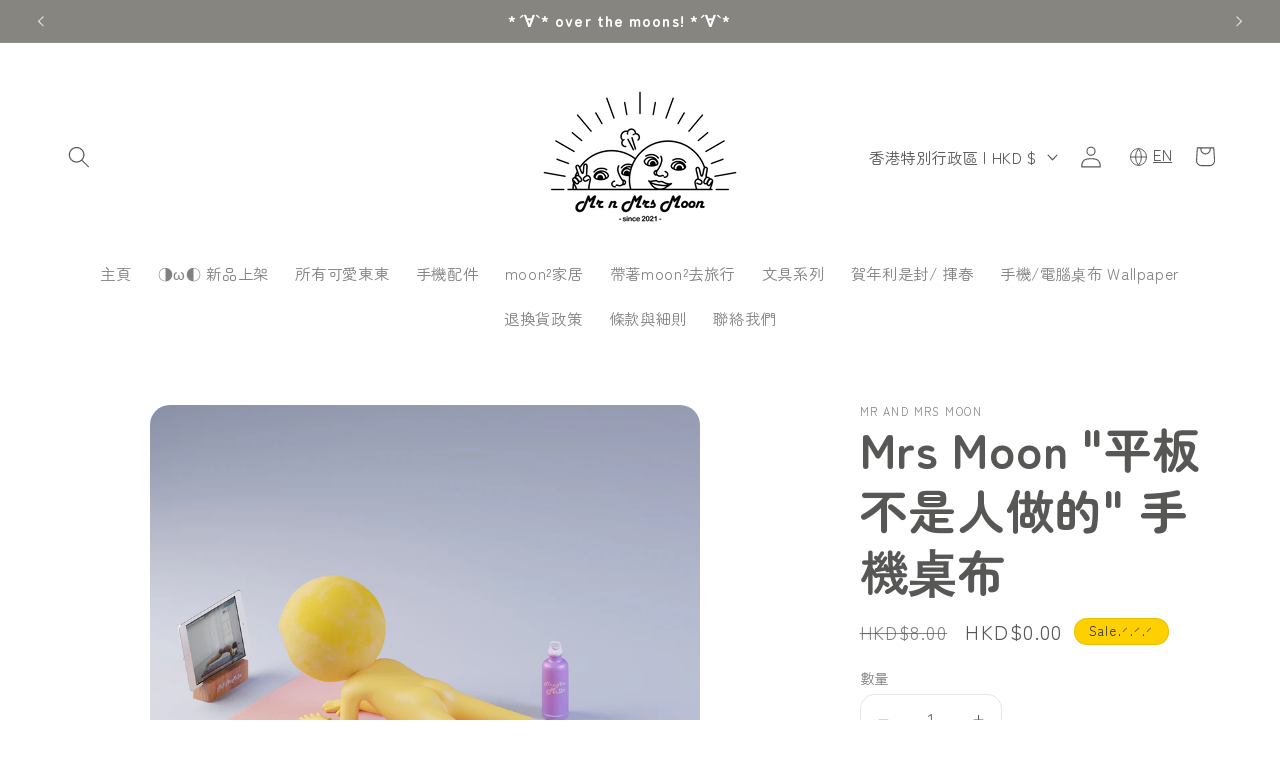

--- FILE ---
content_type: text/javascript; charset=utf-8
request_url: https://shop.ysd.hk/apps/sfexpress/scripts/script.php?shop=mr-and-mrs-moon.myshopify.com
body_size: 9983
content:

//Check jQuery exist
if (!window.jQuery) {
  var head = document.head;
  var script = document.createElement('script');
  script.type = 'text/javascript';
  script.onload = function() {
    init();
  };
  script.src = 'https://cdnjs.cloudflare.com/ajax/libs/jquery/3.6.0/jquery.min.js';
  head.appendChild(script);
} else {
  init();
}

function init() {
  jQuery(document).ready(function($){
    //Support accounts are required
    var sfCheckoutLink = getCookie('sfCheckoutLink');

    if (sfCheckoutLink != null && sfCheckoutLink != "undefined") {
      var returnTo = '<input type="hidden" name="return_to" value="' + sfCheckoutLink + '" />';

      //Update checkout_url in login page
      var checkoutUrl = $("input[value='customer_login']").parent().find('input[name="checkout_url"]');

      if (checkoutUrl.length) {
        //check login checkout url include "checkout" text
        var checkLoginCheckoutUrl = checkoutUrl.val().includes("checkout");

        if (checkLoginCheckoutUrl) {
          var newLoginFormCheckoutUrl = checkoutUrl.val() + sfCheckoutLink.replace("/checkout?", "&");
          checkoutUrl.val(newLoginFormCheckoutUrl);
        }
      }

      //Add return_to in recaptcha page
      var recReturnUrl = $("#g-recaptcha").parent().find('input[name="return_to"]');

      if ($('#g-recaptcha').length) {
        if (recReturnUrl.length > 0) {
          recReturnUrl.val(sfCheckoutLink);
        } else {
          $("#g-recaptcha").parent().append(returnTo);
        }
      }

      updateAccountForm();

      //When form updated
      $('form').on('DOMSubtreeModified', function(){
        updateAccountForm();
      });
    }

    function updateAccountForm() {
      //Add return_to input in registration form
      var returnUrl = $("input[value='create_customer']").parent().find('input[name="return_to"]');

      if ($("input[value='create_customer']").length) {
        if (returnUrl.length) {
          returnUrl.val(sfCheckoutLink);
        } else {
          $("input[value='create_customer']").parent().append(returnTo);
        }
      }
    }

    var store = 'mr-and-mrs-moon.myshopify.com';
    var site_url = 'https://shop.ysd.hk/apps/sfexpress';
    var showSfBtn = false;
    var data = null;
    var show_only_hk_customers = '';
    var show_only_mo_customers = '';
    var show_product_type_filter = '0';

    var checkout_btn_bg_color = '#696a6f';
    var checkout_btn_text_color = '#ffffff';
    var app_description_en = '';
    var app_description_tc = '';
    var ship_address_en = 'Ship to address (Including ALL International orders, currently support Taiwan, Macao, Malaysia, Singapore, Thailand, Japan, South Korea, UK, US, Canada)';
    var ship_address_tc = '送貨到指定地址 (包括所有海外訂單, 海外暫時派送台灣, 澳門, 馬來西亞, 新加坡, 泰國, 日本, 韓國, 英國, 加拿大, 澳洲)';
    var sfexpress_stores_en = '';
    var sfexpress_stores_tc = '香港順豐站、順豐智能櫃或便利店自取 - 請核對結帳頁地址欄有填上完整自提地址';
    var store_pickup_en = '';
    var store_pickup_tc = '';
    var sfexpress_copy_en = '';
    var sfexpress_copy_tc = '';
    var sfexpress_copy_font_size = '0';
    var sfexpress_remark_en = '';
    var sfexpress_remark_tc = '';
    var default_sfexpress_copy_en = 'The system has copied the selected address, if it is not brought to the next Checkout page, you could paste in the address field.';
    var default_sfexpress_copy_tc = '如果地址無法自動填寫，請「貼上」到送貨地址欄中（系統已自動替你複製以上所選的地址），或回到購物車頁面再次選擇送貨方式。';

    var pathArray = window.location.pathname.split('/');
    var secondLevelLocation = pathArray[1];
    secondLevelLocation = secondLevelLocation.toLowerCase();

    var checkCurrentLang = '';
    var currentLang = document.getElementsByTagName('html')[0].getAttribute('lang');
    if (currentLang) {
      currentLang = currentLang.toLowerCase();
      checkCurrentLang = currentLang;
    } else {
      checkCurrentLang = 'en';
    }

    // Check site is multi language and set language path
    var langpath = setLangPath(secondLevelLocation);

    // Market restriction check
    // If either restriction is enabled, check customer's market
    if (show_only_hk_customers == '1' || show_only_mo_customers == '1') {
      var customerMarket = detectCustomerMarket();
      var isAllowedMarket = false;

      // If we can't detect market, allow access (don't block legitimate customers)
      if (customerMarket == 'UNKNOWN') {
        isAllowedMarket = true;
        console.log('SF Express app: Market detection failed, allowing access');
      } else {
        // Check if customer is from Hong Kong
        if (show_only_hk_customers == '1' && (customerMarket == 'HK' || customerMarket == 'Hong Kong')) {
          isAllowedMarket = true;
        }

        // Check if customer is from Macau
        if (show_only_mo_customers == '1' && (customerMarket == 'MO' || customerMarket == 'Macao' || customerMarket == 'Macau')) {
          isAllowedMarket = true;
        }
      }

      // If customer is not from allowed market, exit without showing app
      if (!isAllowedMarket) {
        console.log('SF Express app: Customer market not allowed - ' + customerMarket);
        return;
      }
    }

    if ($('html').is(':lang(zh-TW)')) {
      var lang = 'zh-TW';
      var region = 'region_tc';
      var m1 = '送貨到指定地址';
      var m2 = '前往結帳';
      var m3 = '順豐提貨（順豐站、順便智能櫃或便利店）';
      var m4 = '返回購物車';
      var m5 = '營業時間';
      var m6 = '';
      var m7 = '門市提貨';
      var m8 = '請選擇送貨方式';
      var m9 = '搜尋';
      var all_stores = '所有門市';
      var m10 = '產品類型';
      var m11 = '一般產品';
      var m12 = '急凍產品 (-18 至 -15℃)';
      var m13 = '冰鮮產品 (0 至 4℃)';
      var m14 = '恆溫產品 (17 至 22℃)';
    } else if ($('html').is(':lang(zh-HK)')) {
      var lang = 'zh-TW';
      var region = 'region_tc';
      var m1 = '送貨到指定地址';
      var m2 = '前往結帳';
      var m3 = '順豐提貨（順豐站、順便智能櫃或便利店）';
      var m4 = '返回購物車';
      var m5 = '營業時間';
      var m6 = '';
      var m7 = '門市提貨';
      var m8 = '請選擇送貨方式';
      var m9 = '搜尋';
      var all_stores = '所有門市';
      var m10 = '產品類型';
      var m11 = '一般產品';
      var m12 = '急凍產品 (-18 至 -15℃)';
      var m13 = '冰鮮產品 (0 至 4℃)';
      var m14 = '恆溫產品 (17 至 22℃)';
    } else if ($('html').is(':lang(zh-CN)')) {
      var lang = 'zh-TW';
      var region = 'region_tc';
      var m1 = '送貨到指定地址';
      var m2 = '前往結帳';
      var m3 = '順豐提貨（順豐站、順便智能櫃或便利店）';
      var m4 = '返回購物車';
      var m5 = '營業時間';
      var m6 = '';
      var m7 = '門市提貨';
      var m8 = '請選擇送貨方式';
      var m9 = '搜尋';
      var all_stores = '所有門市';
      var m10 = '產品類型';
      var m11 = '一般產品';
      var m12 = '急凍產品 (-18 至 -15℃)';
      var m13 = '冰鮮產品 (0 至 4℃)';
      var m14 = '恆溫產品 (17 至 22℃)';
    } else if (checkCurrentLang.indexOf('zh') >= 0) {
      var lang = 'zh-TW';
      var region = 'region_tc';
      var m1 = '送貨到指定地址';
      var m2 = '前往結帳';
      var m3 = '順豐提貨（順豐站、順便智能櫃或便利店）';
      var m4 = '返回購物車';
      var m5 = '營業時間';
      var m6 = '';
      var m7 = '門市提貨';
      var m8 = '請選擇送貨方式';
      var m9 = '搜尋';
      var all_stores = '所有門市';
      var m10 = '產品類型';
      var m11 = '一般產品';
      var m12 = '急凍產品 (-18 至 -15℃)';
      var m13 = '冰鮮產品 (0 至 4℃)';
      var m14 = '恆溫產品 (17 至 22℃)';
    } else if (checkCurrentLang.indexOf('tw') >= 0) {
      var lang = 'zh-TW';
      var region = 'region_tc';
      var m1 = '送貨到指定地址';
      var m2 = '前往結帳';
      var m3 = '順豐提貨（順豐站、順便智能櫃或便利店）';
      var m4 = '返回購物車';
      var m5 = '營業時間';
      var m6 = '';
      var m7 = '門市提貨';
      var m8 = '請選擇送貨方式';
      var m9 = '搜尋';
      var all_stores = '所有門市';
      var m10 = '產品類型';
      var m11 = '一般產品';
      var m12 = '急凍產品 (-18 至 -15℃)';
      var m13 = '冰鮮產品 (0 至 4℃)';
      var m14 = '恆溫產品 (17 至 22℃)';
    } else if (checkCurrentLang.indexOf('hk') >= 0) {
      var lang = 'zh-TW';
      var region = 'region_tc';
      var m1 = '送貨到指定地址';
      var m2 = '前往結帳';
      var m3 = '順豐提貨（順豐站、順便智能櫃或便利店）';
      var m4 = '返回購物車';
      var m5 = '營業時間';
      var m6 = '';
      var m7 = '門市提貨';
      var m8 = '請選擇送貨方式';
      var m9 = '搜尋';
      var all_stores = '所有門市';
      var m10 = '產品類型';
      var m11 = '一般產品';
      var m12 = '急凍產品 (-18 至 -15℃)';
      var m13 = '冰鮮產品 (0 至 4℃)';
      var m14 = '恆溫產品 (17 至 22℃)';
    } else if (checkCurrentLang.indexOf('cn') >= 0) {
      var lang = 'zh-TW';
      var region = 'region_tc';
      var m1 = '送貨到指定地址';
      var m2 = '前往結帳';
      var m3 = '順豐提貨（順豐站、順便智能櫃或便利店）';
      var m4 = '返回購物車';
      var m5 = '營業時間';
      var m6 = '';
      var m7 = '門市提貨';
      var m8 = '請選擇送貨方式';
      var m9 = '搜尋';
      var all_stores = '所有門市';
      var m10 = '產品類型';
      var m11 = '一般產品';
      var m12 = '急凍產品 (-18 至 -15℃)';
      var m13 = '冰鮮產品 (0 至 4℃)';
      var m14 = '恆溫產品 (17 至 22℃)';
    } else if (checkCurrentLang.indexOf('ch') >= 0) {
      var lang = 'zh-TW';
      var region = 'region_tc';
      var m1 = '送貨到指定地址';
      var m2 = '前往結帳';
      var m3 = '順豐提貨（順豐站、順便智能櫃或便利店）';
      var m4 = '返回購物車';
      var m5 = '營業時間';
      var m6 = '';
      var m7 = '門市提貨';
      var m8 = '請選擇送貨方式';
      var m9 = '搜尋';
      var all_stores = '所有門市';
      var m10 = '產品類型';
      var m11 = '一般產品';
      var m12 = '急凍產品 (-18 至 -15℃)';
      var m13 = '冰鮮產品 (0 至 4℃)';
      var m14 = '恆溫產品 (17 至 22℃)';
    } else {
      var lang = 'en';
      var region = 'region_en';
      var m1 = 'Ship to your address';
      var m2 = 'Proceed to checkout'
      var m3 = 'Pick up at EF Lockers, S.F. Express stores, etc';
      var m4 = 'Return to cart';
      var m5 = 'Opening hours';
      var m6 = '';
      var m7 = 'Store Pickup';
      var m8 = 'Please select a shipping method';
      var m9 = 'Search';
      var all_stores = 'All Stores';
      var m10 = 'Product Type';
      var m11 = 'General Products';
      var m12 = 'Frozen Products (-18 to -15°C)';
      var m13 = 'Chilled Products (0 to 4°C)';
      var m14 = 'Temperature Controlled Products (17 to 22°C)';
    }

    // Set input name is checkout
    if ($("*[name='checkout']").length) {
      console.log(1);
      showSfBtn = true;
    }

    // Set link with "checkout" text
    if ($("a[href*='checkout']").length) {
      showSfBtn = $("a[href*='checkout']").is(function() {
        let href = $(this).attr('href');
        return href.includes('/checkout') && !href.includes('checkout_url');
      });
    }

    // Set form submit button
    $("form").each(function() {
      var action = $(this).attr('action');
      if (action !== undefined) {
        if (action.includes("checkout")) {
          console.log(3);
          showSfBtn = true;
        }
      }
    });

    // Fix shella theme product detail page add to cart button
    $(".js-product-button-add-to-cart").click(function() {
      setTimeout(showSfBntton, 1500);
    });

    if (showSfBtn) {
      showSfBntton();
    }

    // For Buluukr theme
    if ($(".button-checkout").length) {
      showSfBntton();
    }

    function showSfBntton() {
      // Remove hidden input checkout
      $("*[name='checkout'][type=hidden]").remove();

      // Set sfexpress checkout button
      $("*[name='checkout']").prop({type:"button"});
      $("*[name='checkout']").attr("href", "#");
      $("*[name='checkout']").css('display', 'inline-block');
      //Remove name checkout
      $("*[name='checkout']").addClass("sfexpress-checkout-btn");
      $("*[name='checkout']").prop("disabled", false);
      $("*[name='checkout']").removeAttr('name');

      // Set Buluukr checkout button
      $(".button-checkout").prop({type:"button"});
      $(".button-checkout").css('display', 'inline-block');
      $(".button-checkout").attr("onclick", "").unbind("click");
      $(".button-checkout").addClass("sfexpress-checkout-btn");

      // Set langyatech checkout button
      $('#checkout').removeClass('cart__checkout-button');
      $('#checkout').removeAttr('id');

      // Set link with "checkout" text
      $("a[href*='checkout']").addClass("sfexpress-checkout-btn").attr("href", "#");

      // Set form submit button
      $("form").each(function() {
          var action = $(this).attr('action');
          if (action !== undefined) {
            if (action.includes("checkout")) {
              $(this).find('input[type=submit]').prop({type:"button"}).addClass("sfexpress-checkout-btn");
            }
          }
      });

      // Check sorra mart theme don't run prevent drawer cannot add price in th checkout button
      if (!$("body").hasClass("aos-initialized")) {
        // Clone sfexpress checkout button to remove other theme or plugin affect
        $('.sfexpress-checkout-btn').wrap('<div class="regenerate-sfexpress-checkout"></div>');
        $(".regenerate-sfexpress-checkout").each(function() {
          $(this).find('.sfexpress-checkout-btn').clone().appendTo($(this));
          $(this).find('.sfexpress-checkout-btn:first').remove();
          $(this).contents().unwrap();
        });
      }

      // Click checkout button
      $(document).on('click', '.sfexpress-checkout-btn', function(){
        showLocalPickup();
      });
    }

    function showLocalPickup() {
      if ($("#localpickup").length == 0) {
        loadContent(store);

        // Disable elegantbeauty site popup
        $('.mfp-wrap').hide();
        $('.mfp-bg').hide();
      } else {
        $("#localpickup").attr('style', "display: block !important;");

        // Fix Cascade theme cannot open sf express popup again
        $("#localpickup").removeAttr("inert");
      }

      //Remove drawer
      $(".drawer").addClass('sf-hide');

      // Click close drawer to fix sorra mart theme drawer cart cannot scroll sfexpress app
      $(".drawer__close[data-drawer-toggle='drawer-cart']").trigger("click");
    }

    function loadContent(store) {
      var url =  site_url + '/scripts/get_content.php?shop=' + store + '&lang=' + lang;

      $.ajax({
          type: 'get',
          url: url,
          success: function (res) {
            data = res['result'];
            storePickupData = res['storePicupResult'];
            main(data, storePickupData);
          }
      });
    }

    function main(data, storePickupData) {
      $('head').append('<link rel="stylesheet" type="text/css" href="https://shop.ysd.hk/apps/sfexpress/css/style.css">');

      var rsProvince = "HK";

      $("*.sfexpress-checkout-btn").prop({type:"button"});
      $("*.sfexpress-checkout-btn").css('display', 'inline-block');

      $("#localpickup").remove();

      $("body").append('<div id="localpickup" class="normal-label"><div id="checkout-container"><div class="back-container"><a id="back-btn" class="step__footer__previous-link-content m4 back-btn"><i class="arrow left back-arrow"></i><label class="back-text">'+ m4 +'</label></a></div><div class="select-method-container app-description">'+ m8 +'</div></div></div>');

      //Display
      $("#localpickup").attr('style', "display: block !important;");

      //Store pickup
      if (storePickupData.length !== 0) {
        $("#checkout-container").append('<div id="sp-select-checkout" class="select-conatainer"><div class="ui-heading ui-heading-open"><div class="header-left shipping-title-3">'+ m7 +'</div><div class="header-right"><i class="arrow right dropdown-arrow"></i></div></div><div class="dropdown-container"><div id="sp-select-address"><div id="sp-district-container" class="sp-select-address"></div><div class="sp-result-container"></div><div class="checout-btn-container"><p class="shipping-title-4"></p><p class="shipping-title-5"></p><button id="sp-checkout-btn" class="sf-each-checkout-btn">'+ m2 +'</button></div></div></div></div>');

        var selectSPRegion = $("<select></select>").attr("id", "sp-cart-region").attr("name", "sp-cart-region").attr("class", "ui-select");
        var selectSPDistrict = $("<select></select>").attr("id", "sp-cart-district").attr("name", "sp-cart-district").attr("class", "ui-select");

        //Fix Infinite Product Options App
        fixInfiniteProductOptionsApp();

        //Setup First time
        selectSPDistrict.append($("<option></option>").attr("value", "all").text(all_stores));

        $.each(storePickupData.district,function(key, value){
          selectSPDistrict.append($("<option></option>").attr("value", key).text(key));
        });
        $("#sp-district-container").append(selectSPDistrict);

        $(".sp-result-container").append('<div id="sp-address-result"></div>');

        //get first district key
        for(spFstDis in storePickupData.district){
          $.each(storePickupData.district[spFstDis].detail,function(key, value){
            $("#sp-address-result").append('<div class="sp-each-result"><div class="each-result-left"><input id="result-' + value.n  + '" type="radio" name="sp-result" class="sp-address-result-btn" data-region="' + value.r + '" value="' + value.n + ' ' + value.ads + '"></div><div class="each-result-right" for="result-' + value.n  + '"><div class="address-result-code">' + value.n + '</div><div class="address-result-address">' + value.ads + '</div><div class="address-result-info">' + nl2br(value.i) + '</div></div></div>');
          });
        }

        setSpCheckoutUrl();

        $("#sp-cart-district").on('change', function() {
          spLoadResult();
        });

        function spLoadResult() {
          var districtIndex = $( "#sp-cart-district option:selected" ).val();

          // //Remove current option
          $('#sp-address-result').remove();
          $(".sp-result-container").append('<div id="sp-address-result"></div>');

          if (districtIndex == "all") {
            for(spFstDis in storePickupData.district){
              $.each(storePickupData.district[spFstDis].detail,function(key, value){
                $("#sp-address-result").append('<div class="sp-each-result"><div class="each-result-left"><input id="result-' + value.n  + '" type="radio" name="sp-result" class="sp-address-result-btn" data-region="' + value.r + '" value="' + value.n + ' ' + value.ads + '"></div><div class="each-result-right" for="result-' + value.n  + '"><div class="address-result-code">' + value.n + '</div><div class="address-result-address">' + value.ads + '</div><div class="address-result-info">' + nl2br(value.i) + '</div></div></div>');
              });
            }
          } else {
            $.each(storePickupData.district[districtIndex].detail,function(key, value){
              $("#sp-address-result").append('<div class="sp-each-result each-result"><div class="each-result-left"><input id="result-' + value.n  + '" type="radio" name="sp-result" class="sp-address-result-btn" data-region="' + value.r + '" value="' + value.n + ' ' + value.ads + '"></div><div class="each-result-right" for="result-' + value.n  + '"><div class="address-result-code">' + value.n + '</div><div class="address-result-address">' + value.ads + '</div><div class="address-result-info">' + nl2br(value.i) + '</div></div></div>');
            });
          }

          setSpCheckoutUrl();
        }

        function setSpCheckoutUrl() {
          //Set store pickup checkout url
          $(".sp-address-result-btn:first").attr('checked', true);
          spCheckSelectResult();

          $('.sp-address-result-btn').change(function() {
            spCheckSelectResult();
          });

          $(".sp-each-result").click(function() {
            $(".sp-address-result-btn").prop('checked', false);
            $(this).find(".sp-address-result-btn").prop('checked', true);
            spCheckSelectResult();
          });
        }

        function spCheckSelectResult() {
          var regionIndex = $('.sp-address-result-btn:checked').data('region');
          var districtIndex = $( "#sp-cart-district option:selected" ).val();
          var resultIndex = $('.sp-address-result-btn:checked').val();

          if (regionIndex && districtIndex && resultIndex) {

            //Fix Infinite Product Options App
            if (typeof window.hulkappsCheckout !== "undefined" && $subTotal > 0) {
              $("#sp-checkout-btn").click(function() {
                var storage_code = localStorage.getItem('discount_code');
                $.getJSON('/cart.js', function(cart) {
                  window.hulkapps.cart = cart;
                  $.ajax({
                    type: "POST",
                    url: window.hulkapps.po_url+"/store/create_draft_order",
                    data: {cart_json: window.hulkapps,store_id: window.hulkapps.store_id, discount_code: storage_code,cart_collections: JSON.stringify(window.hulkapps.cart_collections)},
                    crossDomain: true,
                    success: function(res) {
                      var province = getProvince(regionIndex);

                      if(typeof res == "string"){
                        res = encodeURI(res + '?step=contact_information&checkout[pick_up_in_store][selected]=false&checkout[shipping_address][address1]=' + resultIndex + '&checkout[shipping_address][city]=' + districtIndex + '&checkout[shipping_address][country]=Hong Kong&checkout[shipping_address][province]=' + province);
                        window.location.href = res;
                      }else{
                        window.location.href = encodeURI('/' + langpath + 'checkout?step=contact_information&checkout[pick_up_in_store][selected]=false&checkout[shipping_address][address1]=' + resultIndex + '&checkout[shipping_address][city]=' + districtIndex + '&checkout[shipping_address][country]=Hong Kong&checkout[shipping_address][province]=' + province);
                      }
                      localStorage.removeItem('discount_code');
                    }
                  });
                });
              });
            } else {
              var province = getProvince(regionIndex);

              var checkoutUrl = encodeURI('/' + langpath + 'checkout?step=contact_information&checkout[pick_up_in_store][selected]=false&checkout[shipping_address][address1]=' + resultIndex + '&checkout[shipping_address][city]=' + districtIndex + '&checkout[shipping_address][country]=Hong Kong&checkout[shipping_address][province]=' + province);
              $('#sp-checkout-btn').data('link', checkoutUrl);
              $('#sp-checkout-btn').data('address', resultIndex);
            }
          }
        }
      }

      //SF Express
      if (data.length !== 0) {
        $("#checkout-container").append('<div id="select-checkout" class="select-conatainer"><div class="ui-heading ui-heading-open"><div class="header-left shipping-title-2">'+ m3 +'</div><div class="header-right"><i class="arrow right dropdown-arrow"></i></div></div><div class="dropdown-container"><div id="select-address"><div id="product-type-container" class="select-address product-type-address"></div><div id="region-container" class="select-address first-address"></div><div id="district-container" class="select-address second-address"></div><div id="type-container" class="select-address third-address"></div><div id="search-container" class="select-address search-address"><input type="search" class="input-field" name="keyword" placeholder ="'+ m9 +'"></div><div class="result-container"></div><div class="checout-btn-container"><p class="shipping-title-4"></p><p class="shipping-title-5"><p class="shipping-title-6" style="color:red;font-weight:bold;"></p><button id="sf-checkout-btn" class="sf-each-checkout-btn">'+ m2 +'</button></<div></div></div></div></div>');

        var selectProductType = $("<select></select>").attr("id", "cart-product-type").attr("name", "cart-product-type").attr("class", "ui-select");
        var selectRegion = $("<select></select>").attr("id", "cart-region").attr("name", "cart-region").attr("class", "ui-select");
        var selectDistrict = $("<select></select>").attr("id", "cart-district").attr("name", "cart-district").attr("class", "ui-select");
        var selectType = $("<select></select>").attr("id", "cart-type").attr("name", "cart-type").attr("class", "ui-select");

        // Store original unfiltered data
        var originalData = data;

        // Add product type options
        selectProductType.append($("<option></option>").attr("value", "all").text(m11));
        selectProductType.append($("<option></option>").attr("value", "frozen").text(m12));
        selectProductType.append($("<option></option>").attr("value", "chilled").text(m13));
        selectProductType.append($("<option></option>").attr("value", "airConditioned").text(m14));
        $("#product-type-container").append(selectProductType);

        // Hide product type filter if not enabled in admin settings
        if (show_product_type_filter != '1') {
          $("#product-type-container").hide();
        }

        // Filter data by product type
        function filterDataByProductType(sourceData, productType) {
          if (productType === 'all') return sourceData;

          var filtered = {};
          for (var region in sourceData) {
            for (var district in sourceData[region].district) {
              for (var type in sourceData[region].district[district].type) {
                var filteredDetails = sourceData[region].district[district].type[type].detail.filter(function(item) {
                  return item[productType] === 'Y';
                });
                if (filteredDetails.length > 0) {
                  if (!filtered[region]) {
                    filtered[region] = { district: {} };
                  }
                  if (!filtered[region].district[district]) {
                    filtered[region].district[district] = { type: {} };
                  }
                  filtered[region].district[district].type[type] = { detail: filteredDetails };
                }
              }
            }
          }
          return filtered;
        }

        // Get filtered data based on current product type selection
        function getFilteredData() {
          var productType = $("#cart-product-type option:selected").val();
          return filterDataByProductType(originalData, productType);
        }

        // Update selects while preserving current selections if still valid
        function updateSelectsPreservingSelection() {
          var filteredData = getFilteredData();

          // Save current selections
          var currentRegion = $("#cart-region option:selected").val();
          var currentDistrict = $("#cart-district option:selected").val();
          var currentType = $("#cart-type option:selected").val();

          // Clear dropdowns and results
          $('#cart-region').empty();
          $('#cart-district').empty();
          $('#cart-type').empty();
          $('#address-result').remove();
          $(".result-container").append('<div id="address-result"></div>');

          // Check if filtered data is empty
          if (Object.keys(filteredData).length === 0) {
            setCheckoutUrl();
            return;
          }

          // Populate regions and check if current selection exists
          var regionExists = false;
          $.each(filteredData, function(key, value) {
            $('#cart-region').append($("<option></option>").attr("value", key).text(key));
            if (key === currentRegion) regionExists = true;
          });

          // Select region (preserved or first)
          var selectedRegion = regionExists ? currentRegion : Object.keys(filteredData)[0];
          $("#cart-region").val(selectedRegion);

          // Populate districts and check if current selection exists
          var districtExists = false;
          $.each(filteredData[selectedRegion].district, function(key, value) {
            $('#cart-district').append($("<option></option>").attr("value", key).text(key));
            if (key === currentDistrict) districtExists = true;
          });

          // Select district (preserved or first)
          var selectedDistrict = districtExists ? currentDistrict : Object.keys(filteredData[selectedRegion].district)[0];
          $("#cart-district").val(selectedDistrict);

          // Populate types and check if current selection exists
          var typeExists = false;
          $.each(filteredData[selectedRegion].district[selectedDistrict].type, function(key, value) {
            $('#cart-type').append($("<option></option>").attr("value", key).text(key));
            if (key === currentType) typeExists = true;
          });

          // Select type (preserved or first)
          var selectedType = typeExists ? currentType : Object.keys(filteredData[selectedRegion].district[selectedDistrict].type)[0];
          $("#cart-type").val(selectedType);

          // Load results for the selected combination
          loadResult();
        }

        //Fix Infinite Product Options App
        fixInfiniteProductOptionsApp();

        setSelectContent();

        // Search keyword
        $(".input-field").on("input", function() {
          var keyword = this.value;

          $("#product-type-container").hide();
          $("#region-container").hide();
          $("#district-container").hide();
          $("#type-container").hide();
          $("#localpickup .select-address").css('width', '100%');

          if (keyword == "") {
            if (show_product_type_filter == '1') {
              $("#product-type-container").show();
            }
            $("#region-container").show();
            $("#district-container").show();
            $("#type-container").show();
            $("#localpickup .select-address").css('width', '20%');

            // reset
            setSelectContent();
          } else {
            loadSearchContent(store, keyword);
          }
        });

        function loadSearchContent(store, keyword) {
          // Set the delay for call ajax
          clearTimeout(window.timer);
          window.timer=setTimeout(function() {
            var url =  site_url + '/scripts/get_search_content.php?shop=' + store + '&lang=' + lang + '&keyword=' + keyword;

            $.ajax({
                type: 'get',
                url: url,
                success: function (res) {
                  searchData = res['result'];
                  loadSearchResult();
                },
            });
          }, 200);
        }

        function setSelectContent() {
          // Get filtered data based on product type selection
          var filteredData = getFilteredData();

          //Remove current option
          $('#address-result').remove();
          $(".result-container").append('<div id="address-result"></div>');

          //Clear all select address
          $("#region-container").find('option').remove();
          $("#district-container").find('option').remove();
          $("#type-container").find('option').remove();

          // Check if filtered data is empty
          if (Object.keys(filteredData).length === 0) {
            setCheckoutUrl();
            return;
          }

          //Setup First time
          $.each(filteredData,function(key, value){
            selectRegion.append($("<option></option>").attr("value", key).text(key));
          });
          $("#region-container").append(selectRegion);

          //get first region key
          for(fstReg in filteredData){
            break;
          }

          $.each(filteredData[fstReg].district,function(key, value){
            selectDistrict.append($("<option></option>").attr("value", key).text(key));
          });
          $("#district-container").append(selectDistrict);

          //get first district key
          for(fstDis in filteredData[fstReg].district){
            break;
          }

          $.each(filteredData[fstReg].district[fstDis].type,function(key, value){
            selectType.append($("<option></option>").attr("value", key).text(key));
          });
          $("#type-container").append(selectType);

          //get first district key
          for(fstType in filteredData[fstReg].district[fstDis].type){
            break;
          }

          $(".result-container").append('<div id="address-result"></div>');

          $.each(filteredData[fstReg].district[fstDis].type[fstType].detail,function(key, value){
            openHour = setOpenHour(value.t1, value.t2, value.t3);

            var typeIndex = $( "#cart-type option:selected" ).val();
            var typeText = $( "#cart-type option:selected" ).text();

            $("#address-result").append('<div class="each-result"><div class="each-result-left"><input id="result-' + value.c  + '" type="radio" name="result" class="address-result-btn" value="' + value.c + ' ' + value.ads + '" data-regionindex = "' + fstReg + '" data-districtindex = "' + fstDis + '" data-typeindex = "' + fstType + '"></div><div class="each-result-right" for="result-' + value.c  + '"><div class="address-result-code">' +  typeText + ' ' + value.c + '</div><div class="address-result-address">' + value.ads + '</div><div class="address-result-hour">'+ m5 +':<br>' + openHour + '</div></div></div>');
          });

          setCheckoutUrl();
        }

        $("#cart-product-type").on('change', function() {
          updateSelectsPreservingSelection();
        });

        $("#cart-region").on('change', function() {
          loadDistrict();
        });

        $("#cart-district").on('change', function() {
          loadType();
        });

        $("#cart-type").on('change', function() {
          loadResult();
        });

        function loadDistrict() {
          var filteredData = getFilteredData();
          var regionIndex = $( "#cart-region option:selected" ).val();

          //Remove current option
          $('#cart-district').empty();

          $.each(filteredData[regionIndex].district,function(key, value){
            selectDistrict.append($("<option></option>").attr("value", key).text(key));
            $("#district-container").append(selectDistrict);
          });

          //load type
          loadType();
        }

        function loadType() {
          var filteredData = getFilteredData();
          var regionIndex = $( "#cart-region option:selected" ).val();
          var districtIndex = $( "#cart-district option:selected" ).val();

          //Remove current option
          $('#cart-type').empty();

          $.each(filteredData[regionIndex].district[districtIndex].type,function(key, value){
            selectType.append($("<option></option>").attr("value", key).text(key));
            $("#type-container").append(selectType);

            //load result
            loadResult();
          });
        }

        function loadResult() {
          var filteredData = getFilteredData();
          var regionIndex = $( "#cart-region option:selected" ).val();
          var districtIndex = $( "#cart-district option:selected" ).val();
          var typeIndex = $( "#cart-type option:selected" ).val();
          var typeText = $( "#cart-type option:selected" ).text();

          // //Remove current option
          $('#address-result').remove();
          $(".result-container").append('<div id="address-result"></div>');

          $.each(filteredData[regionIndex].district[districtIndex].type[typeIndex].detail,function(key, value){
            openHour = setOpenHour(value.t1, value.t2, value.t3);

            $("#address-result").append('<div class="each-result"><div class="each-result-left"><input id="result-' + value.c  + '" type="radio" name="result" class="address-result-btn" value="' + value.c + ' ' + value.ads + '" data-regionindex = "' + regionIndex + '" data-districtindex = "' + districtIndex + '" data-typeindex = "' + typeIndex + '"></div><div class="each-result-right" for="result-' + value.c  + '"><div class="address-result-code">' +  typeText + ' ' + value.c + '</div><div class="address-result-address">' + value.ads + '</div><div class="address-result-hour">'+ m5 +':<br>' + openHour + '</div></div></div>');
          });

          setCheckoutUrl();
        }

        function loadSearchResult() {
          // //Remove current option
          $('#address-result').remove();
          $(".result-container").append('<div id="address-result"></div>');

          for (var regionIndex in searchData) {
            for (var districtIndex in searchData[regionIndex].district) {
              for (var typeIndex in searchData[regionIndex].district[districtIndex].type) {
                $.each(searchData[regionIndex].district[districtIndex].type[typeIndex].detail,function(key, value){
                  openHour = setOpenHour(value.t1, value.t2, value.t3);

                  $("#address-result").append('<div class="each-result"><div class="each-result-left"><input id="result-' + value.c  + '" type="radio" name="result" class="address-result-btn" value="' + value.c + ' ' + value.ads + '" data-regionindex = "' + regionIndex + '" data-districtindex = "' + districtIndex + '" data-typeindex = "' + typeIndex + '"></div><div class="each-result-right" for="result-' + value.c  + '"><div class="address-result-code">' +  typeIndex + ' ' + value.c + '</div><div class="address-result-address">' + value.ads + '</div><div class="address-result-hour">'+ m5 +':<br>' + openHour + '</div></div></div>');
                });
              }
            }
          }

          setCheckoutUrl();
        }

        function setCheckoutUrl() {
          // Set checkout url
          $(".address-result-btn:first").attr('checked', true);
          checkSelectResult();

          $('.address-result-btn').change(function() {
            checkSelectResult();
          });

          $(".each-result").click(function() {
            $(".address-result-btn").prop('checked', false);
            $(this).find(".address-result-btn").prop('checked', true);
            checkSelectResult();
          });
        }

        function checkSelectResult() {
          var resultIndex = $('.address-result-btn:checked').val();
          resultIndex = resultIndex.replace("&","%26");
          var regionIndex = $('.address-result-btn:checked').data("regionindex");
          var districtIndex = $('.address-result-btn:checked').data("districtindex");
          var typeIndex = $('.address-result-btn:checked').data("typeindex");

          if (regionIndex && districtIndex && typeIndex && resultIndex) {

            if (lang == 'en') {
              value_type = data[regionIndex].district[districtIndex].type[typeIndex].type_en;
            } else if (lang == 'zh-TW') {
              value_type = data[regionIndex].district[districtIndex].type[typeIndex].type_tc;
            }

            //Fix Infinite Product Options App
            if (typeof window.hulkappsCheckout !== "undefined" && $subTotal > 0) {
              $("#sf-checkout-btn").click(function() {
                var storage_code = localStorage.getItem('discount_code');
                $.getJSON('/cart.js', function(cart) {
                  window.hulkapps.cart = cart;
                  $.ajax({
                    type: "POST",
                    url: window.hulkapps.po_url+"/store/create_draft_order",
                    data: {cart_json: window.hulkapps,store_id: window.hulkapps.store_id, discount_code: storage_code,cart_collections: JSON.stringify(window.hulkapps.cart_collections)},
                    crossDomain: true,
                    success: function(res) {
                      var province = getProvince(regionIndex);

                      if(typeof res == "string"){
                        if (regionIndex == "Macau" || regionIndex == "澳門" || regionIndex == "澳門區") {
                          res = encodeURI(res + '?step=contact_information&checkout[pick_up_in_store][selected]=false&checkout[shipping_address][address1]=' + typeIndex + ' ' + resultIndex + '&checkout[shipping_address][city]=Macao&checkout[shipping_address][country]=Macao&checkout[shipping_address][zip]=999078');
                        } else {
                          res = encodeURI(res + '?step=contact_information&checkout[pick_up_in_store][selected]=false&checkout[shipping_address][address1]=' + typeIndex + ' ' + resultIndex + '&checkout[shipping_address][city]=' + districtIndex + '&checkout[shipping_address][country]=Hong Kong&checkout[shipping_address][province]=' + province);
                        }
                        window.location.href = res;
                      }else{
                        if (regionIndex == "Macau" || regionIndex == "澳門" || regionIndex == "澳門區") {
                          window.location.href = encodeURI('/' + langpath + 'checkout?step=contact_information&checkout[pick_up_in_store][selected]=false&checkout[shipping_address][address1]=' + typeIndex + ' ' + resultIndex + '&checkout[shipping_address][city]=Macao&checkout[shipping_address][country]=Macao&checkout[shipping_address][zip]=999078');
                        } else {
                          window.location.href = encodeURI('/' + langpath + 'checkout?step=contact_information&checkout[pick_up_in_store][selected]=false&checkout[shipping_address][address1]=' + typeIndex + ' ' + resultIndex + '&checkout[shipping_address][city]=' + districtIndex + '&checkout[shipping_address][country]=Hong Kong&checkout[shipping_address][province]=' + province);
                        }
                      }
                      localStorage.removeItem('discount_code');
                    }
                  });
                });
              });
            } else {
              var province = getProvince(regionIndex);

              if (regionIndex == "Macau" || regionIndex == "澳門" || regionIndex == "澳門區") {
                var checkoutUrl = encodeURI('/' + langpath + 'checkout?step=contact_information&checkout[pick_up_in_store][selected]=false&checkout[shipping_address][address1]=' + typeIndex + ' ' + resultIndex + '&checkout[shipping_address][city]=Macao&checkout[shipping_address][country]=Macao&checkout[shipping_address][zip]=999078');

                $('#sf-checkout-btn').data('link', checkoutUrl);
                $('#sf-checkout-btn').data('address', typeIndex + ' ' + resultIndex);
              } else {
                var checkoutUrl = encodeURI('/' + langpath + 'checkout?step=contact_information&checkout[pick_up_in_store][selected]=false&checkout[shipping_address][address1]=' + typeIndex + ' ' + resultIndex + '&checkout[shipping_address][city]=' + districtIndex + '&checkout[shipping_address][country]=Hong Kong&checkout[shipping_address][province]=' + province);

                $('#sf-checkout-btn').data('link', checkoutUrl);
                $('#sf-checkout-btn').data('address', typeIndex + ' ' + resultIndex);
              }
            }
          }
        }

        function setOpenHour(value_time_hr_1_5, value_time_hr_6, value_time_hr_7) {
          var result = "";

          if ((value_time_hr_1_5 == value_time_hr_6) && (value_time_hr_1_5 == value_time_hr_7)) {
            if (lang == 'en') {
              result = 'Mon to Sun & Public Holiday (24 hours)';
            } else if (lang == 'zh-TW') {
              result = '星期一至日及公眾假期二十四小時';
            }
          } else if ((value_time_hr_1_5 == value_time_hr_6) && (value_time_hr_1_5 != value_time_hr_7)) {
            if (lang == 'en') {
              result = 'Mon to Sat ('+ value_time_hr_1_5 +')<br>Sun & Public Holiday ('+ value_time_hr_7 +')';
            } else if (lang == 'zh-TW') {
              result = '星期一至六：'+ value_time_hr_1_5 +'<br>星期日及公眾假期：'+ value_time_hr_7;
            }
          } else if ((value_time_hr_1_5 != value_time_hr_6) && (value_time_hr_1_5 != value_time_hr_7) && (value_time_hr_6 != value_time_hr_7)) {
            if (lang == 'en') {
              result = 'Mon to Fri ('+ value_time_hr_1_5 +')<br>Sat ('+ value_time_hr_6 +'), Sun & Public Holiday ('+ value_time_hr_7 +')';
            } else if (lang == 'zh-TW') {
              result = '星期一至五：'+ value_time_hr_1_5 +'<br>星期六：'+ value_time_hr_6 +'，星期日及公眾假期：'+ value_time_hr_7;
            }
          } else if ((value_time_hr_1_5 != value_time_hr_6) && (value_time_hr_6 == value_time_hr_7)) {
            if (lang == 'en') {
              result = 'Mon to Fri ('+ value_time_hr_1_5 +')<br>Sat, Sun & Public Holiday ('+ value_time_hr_6 +')';
            } else if (lang == 'zh-TW') {
              result = '星期一至五：'+ value_time_hr_1_5 +'<br>星期六，星期日及公眾假期：'+ value_time_hr_6;
            }
          }

          return result;
        }
      }

      //Normal checkout
              setNormalCheckout();
      
      function setNormalCheckout() {
        $("#checkout-container").append('<div id="normal-checkout" class="select-conatainer"><a id="normal-checkout-btn" href="/' + langpath + 'checkout/"><div class="ui-heading"><div class="header-left shipping-title-1">'+ m1 +'</div><div class="header-right"><i class="arrow right dropdown-arrow"></i></div></div></a></div>');
      }

      $('.ui-heading-open').on('click',function(){
        if ($(this).attr('data-click-state') == 1) {
          $(this).attr('data-click-state', 0);
          $(this).find('.dropdown-arrow').removeClass('down');
          $(this).find('.dropdown-arrow').addClass('right');
          $(this).find('.dropdown-arrow').css({
            'border':'solid black',
            'border-width':'0 1px 1px 0',
          });
          $(this).find('.header-left').css('color', '#000000');
          $(this).parent().find('.dropdown-container').hide();
        }
        else {
          $(this).attr('data-click-state', 1);
          $(this).find('.dropdown-arrow').removeClass('right');
          $(this).find('.dropdown-arrow').addClass('down');
          if (checkout_btn_bg_color != "") {
            var mainColor = checkout_btn_bg_color;
          } else {
            var mainColor = '#3f4eae';
          }
          $(this).find('.dropdown-arrow').css({
            'border':'solid ' + mainColor,
            'border-width':'0 1px 1px 0',
          });
          $(this).find('.header-left').css('color', mainColor);
          $(this).parent().find('.dropdown-container').show();
        }
      });

      if (checkout_btn_bg_color != "") {
        $(".select-conatainer").css("border-left", "5px solid " + checkout_btn_bg_color);
        $(".shipping-title-4").css("color", checkout_btn_bg_color);
      }

      if (checkout_btn_bg_color != "" && checkout_btn_text_color != "") {
        $(".sf-each-checkout-btn").css({
          "cssText": "color: " + checkout_btn_text_color + " !important;",
          "background": checkout_btn_bg_color,
          "border": "1px solid " + checkout_btn_bg_color,
        });
      }

      if (sfexpress_copy_font_size != "" && sfexpress_copy_font_size != 0) {
        $(".shipping-title-4").css("font-size", sfexpress_copy_font_size + 'px');
      }

      if (lang == 'en') {
        if (app_description_en) {
          $(".app-description").text(app_description_en);
        }

        if (ship_address_en) {
          $(".shipping-title-1").text(ship_address_en);
        }

        if (sfexpress_stores_en) {
          $(".shipping-title-2").text(sfexpress_stores_en);
        }

        if (store_pickup_en) {
          $(".shipping-title-3").text(store_pickup_en);
        }

        if (sfexpress_copy_en) {
          $(".shipping-title-4").text(sfexpress_copy_en);
        }

        if (sfexpress_remark_en) {
          $(".shipping-title-5").text(sfexpress_remark_en);
        }
        if (default_sfexpress_copy_en) {
          $(".shipping-title-6").text(default_sfexpress_copy_en);
        }
      } else if (lang == 'zh-TW') {
        if (app_description_tc) {
          $(".app-description").text(app_description_tc);
        }

        if (ship_address_tc) {
          $(".shipping-title-1").text(ship_address_tc);
        }

        if (sfexpress_stores_tc) {
          $(".shipping-title-2").text(sfexpress_stores_tc);
        }

        if (store_pickup_tc) {
          $(".shipping-title-3").text(store_pickup_tc);
        }

        //if (sfexpress_copy_tc) {
        //  $(".shipping-title-4").text(sfexpress_copy_tc);
        //}

        if (sfexpress_remark_tc) {
          $(".shipping-title-5").text(sfexpress_remark_tc);
        }
        if (default_sfexpress_copy_tc) {
          $(".shipping-title-6").text(default_sfexpress_copy_tc);
        }
      }

      $("#back-btn").click(function() {
        $("#localpickup").attr('style', "display: none !important;");

        //Show drawer
        $(".drawer").removeClass('sf-hide');
      });

      $('#sf-checkout-btn').click(function() {
        checkout($(this));
      });

      $('#sp-checkout-btn').click(function() {
        checkout($(this));
      });

      function checkout(btnObj) {
        var address = btnObj.data('address');
        address = address.replace('%26',"&");
        copyToClipboard(address);

        //Support accounts are required
        setCookie('sfCheckoutLink', btnObj.data("link"), '1');
        var data_link = btnObj.data("link").replace('%2526',"%26");
        document.location.href = data_link;
      }

      function copyToClipboard(text) {
        var $temp = $("<input>");
        $("body").append($temp);
        $temp.val(text).select();
        document.execCommand("copy");
        $temp.remove();
      }

      function getProvince(index) {
        var province = "";
        if (index == 'Hong Kong Island' || index == '香港') {
          province = 'HK';
        } else if (index == 'Kowloon' || index == '九龍') {
          province = 'KL';
        } else if (index == 'New Territories' || index == '新界') {
          province = 'NT';
        }

        return province;
      }

      function fixInfiniteProductOptionsApp() {
        //check subTotal
        $subTotal = 0;
        $('[data-cart-item-property-value]').each(function(index, value){
          var text = $(this).text();
          var n = text.includes("$");
          var regex = /[+-]?\d+(\.\d+)?/g;
          if (n) {
            var subPrice = Number(text.replace(/[^0-9\.]+/g,""));

            var matchs = text.match(regex).map(function(v) { return parseFloat(v); });
            matchs.forEach(function(val, index){
              $subTotal += val;
            });
          }
        });

        if (typeof window.hulkappsCheckout !== "undefined") {
          //rewrite hulkappsCheckout function
          window.hulkappsCheckout = function() {}
        }

        if (typeof window.hulkappsCheckout !== "undefined" && $subTotal > 0) {
          $("#normal-checkout-btn").attr("href", "#");

          $("#normal-checkout-btn").click(function() {
            var storage_code = localStorage.getItem('discount_code');
            $.getJSON('/cart.js', function(cart) {
              window.hulkapps.cart = cart;
              $.ajax({
                type: "POST",
                url: window.hulkapps.po_url+"/store/create_draft_order",
                data: {cart_json: window.hulkapps,store_id: window.hulkapps.store_id, discount_code: storage_code,cart_collections: JSON.stringify(window.hulkapps.cart_collections)},
                crossDomain: true,
                success: function(res) {
                  if(typeof res == "string"){
                    window.location.href = res
                  }else{
                    window.location.href = '/' + langpath + '/checkout/';
                  }
                  localStorage.removeItem('discount_code');
                }
              });
            });
          });
        }
      }

      function nl2br(str, is_xhtml) {
        if (str != null) {
          var breakTag = (is_xhtml || typeof is_xhtml === 'undefined') ? '<br />' : '<br>';
          return (str + '').replace(/([^>\r\n]?)(\r\n|\n\r|\r|\n)/g, '$1'+ breakTag +'$2');
        }

        return "";
      }
    }

    //Cookie
    function setCookie(key, value, expiry) {
      var expires = new Date();
      expires.setTime(expires.getTime() + (expiry * 24 * 60 * 60 * 1000));
      document.cookie = key + '=' + value + ';expires=' + expires.toUTCString();
    }

    function getCookie(key) {
      var keyValue = document.cookie.match('(^|;) ?' + key + '=([^;]*)(;|$)');
      return keyValue ? keyValue[2] : null;
    }

    function eraseCookie(key) {
      var keyValue = getCookie(key);
      setCookie(key, keyValue, '-1');
    }

    function setLangPath(secondLevelLocation) {
      var langpath = '';

      switch(secondLevelLocation) {
        case 'zh-tw':
          langpath = 'zh-TW/';
          break;
        case 'zh-hk':
          langpath = 'zh-TW/';
          break;
        case 'zh-cn':
          langpath = 'zh-CN/';
          break;
        case 'zh':
          langpath = 'zh/';
          break;
        case 'tw':
          langpath = 'zh-TW/';
          break;
        case 'hk':
          langpath = 'zh-TW/';
          break;
        case 'cn':
          langpath = 'zh-CN/';
          break;
        case 'ch':
          langpath = 'zh-TW/';
          break;
        case 'en':
          langpath = 'en/';
          break;
        default:
          langpath = '';
      }

      return langpath;
    }

    // Detect customer's market/country for market restrictions
    function detectCustomerMarket() {
      console.log("detectCustomerMarket")
      var market = null;

      // Method 1: Try to get from Shopify object (most reliable for Shopify Markets)
      if (typeof Shopify !== 'undefined') {
        if (typeof Shopify.country !== 'undefined') {
          market = Shopify.country;
        } else if (typeof Shopify.Checkout !== 'undefined' && typeof Shopify.Checkout.country !== 'undefined') {
          market = Shopify.Checkout.country;
        }
      }

      // Method 2: Try to get from meta tags
      if (!market) {
        var countryMeta = $('meta[name="shopify-checkout-country"]').attr('content');
        if (countryMeta) {
          market = countryMeta;
        }
      }

      // Method 3: Check for Shopify Market selector
      if (!market) {
        var marketSelector = $('[data-market-handle]').attr('data-market-handle');
        if (marketSelector) {
          if (marketSelector.toLowerCase().includes('hong-kong') || marketSelector.toLowerCase().includes('hk')) {
            market = 'HK';
          } else if (marketSelector.toLowerCase().includes('macau') || marketSelector.toLowerCase().includes('macao') || marketSelector.toLowerCase().includes('mo')) {
            market = 'MO';
          }
        }
      }

      // Method 4: Check locale/country code in URL or localization
      if (!market) {
        var localeCode = $('html').attr('lang');
        if (localeCode) {
          localeCode = localeCode.toUpperCase();
          if (localeCode.includes('HK')) {
            market = 'HK';
          } else if (localeCode.includes('MO')) {
            market = 'MO';
          }
        }
      }

      // Default: If we can't detect, allow access (don't block legitimate customers)
      if (!market) {
        console.log('SF Express app: Could not detect customer market, allowing access');
        market = 'UNKNOWN';
      }

      console.log('SF Express app: Detected customer market - ' + market);
      return market;
    }

    //Detect element has been added to DOM
    function onElementInserted(containerSelector, elementSelector, callback) {
      var onMutationsObserved = function(mutations) {
        mutations.forEach(function(mutation) {
          if (mutation.addedNodes.length) {
            var elements = $(mutation.addedNodes).find(elementSelector);
            for (var i = 0, len = elements.length; i < len; i++) {
              callback(elements[i]);
            }
          }
        });
      };

      var target = $(containerSelector)[0];
      var config = { childList: true, subtree: true };
      var MutationObserver = window.MutationObserver || window.WebKitMutationObserver;
      var observer = new MutationObserver(onMutationsObserved);
      observer.observe(target, config);
    }

    onElementInserted('body', '*[name="checkout"]', function(element) {
      init();
    });

    // For Responsive theme product quick shop checkout button
    onElementInserted('body', 'div.cart-notification__checkout .action_button', function(element) {
      init();
    });

    // For Buluukr theme
    onElementInserted('body', '.button-checkout', function(element) {
      init();
    });

    // Click add to cart in Parallax theme product detail page
    $(".atc-btn-container .add_to_cart").click(function() {
      setTimeout(init, 1000);
    });
  });
}